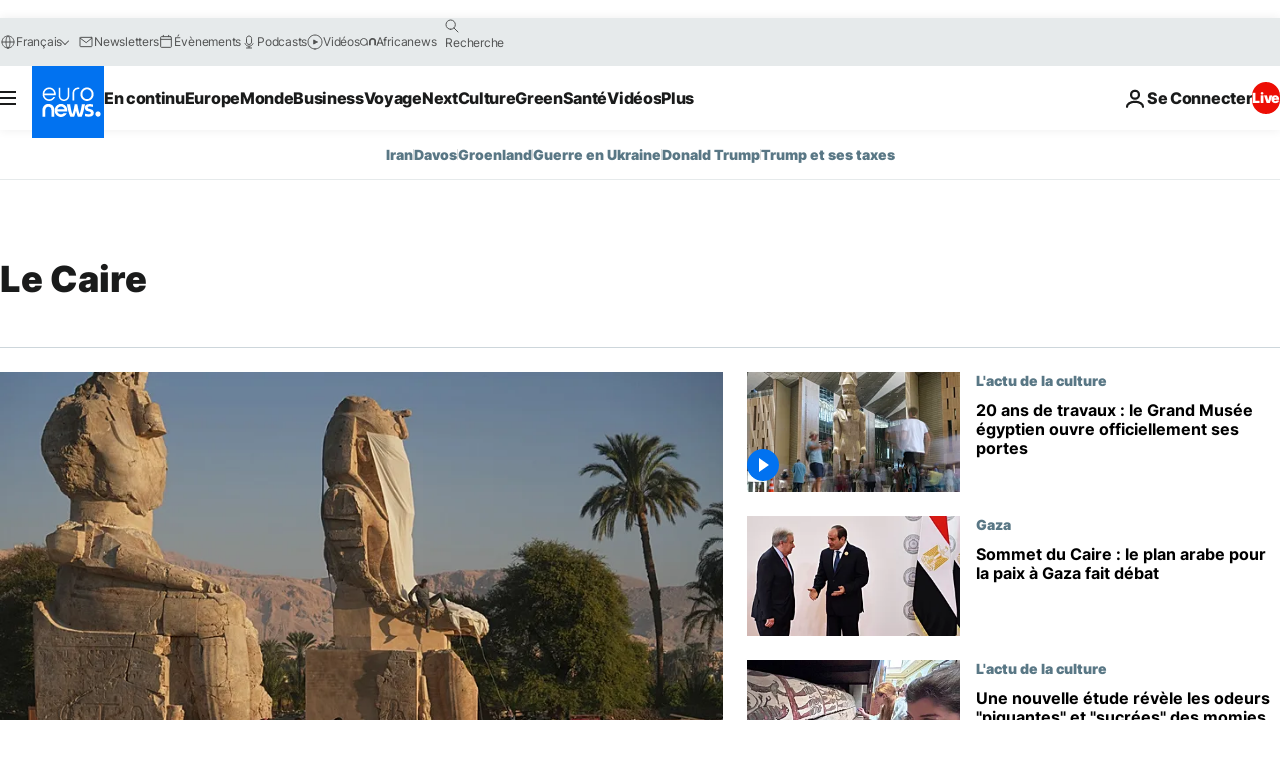

--- FILE ---
content_type: application/javascript
request_url: https://ml314.com/utsync.ashx?pub=&adv=&et=0&eid=84280&ct=js&pi=&fp=&clid=&if=0&ps=&cl=&mlt=&data=&&cp=https%3A%2F%2Ffr.euronews.com%2Ftag%2Fle-caire&pv=1769007245929_584u11l32&bl=en-us@posix&cb=754362&return=&ht=&d=&dc=&si=1769007245929_584u11l32&cid=&s=1280x720&rp=&v=2.8.0.252
body_size: 661
content:
_ml.setFPI('3658464107501191169');_ml.syncCallback({"es":true,"ds":true});_ml.processTag({ url: 'https://dpm.demdex.net/ibs:dpid=22052&dpuuid=3658464107501191169&redir=', type: 'img' });
_ml.processTag({ url: 'https://idsync.rlcdn.com/395886.gif?partner_uid=3658464107501191169', type: 'img' });
_ml.processTag({ url: 'https://match.adsrvr.org/track/cmf/generic?ttd_pid=d0tro1j&ttd_tpi=1', type: 'img' });
_ml.processTag({ url: 'https://ib.adnxs.com/getuid?https://ml314.com/csync.ashx%3Ffp=$UID%26person_id=3658464107501191169%26eid=2', type: 'img' });
